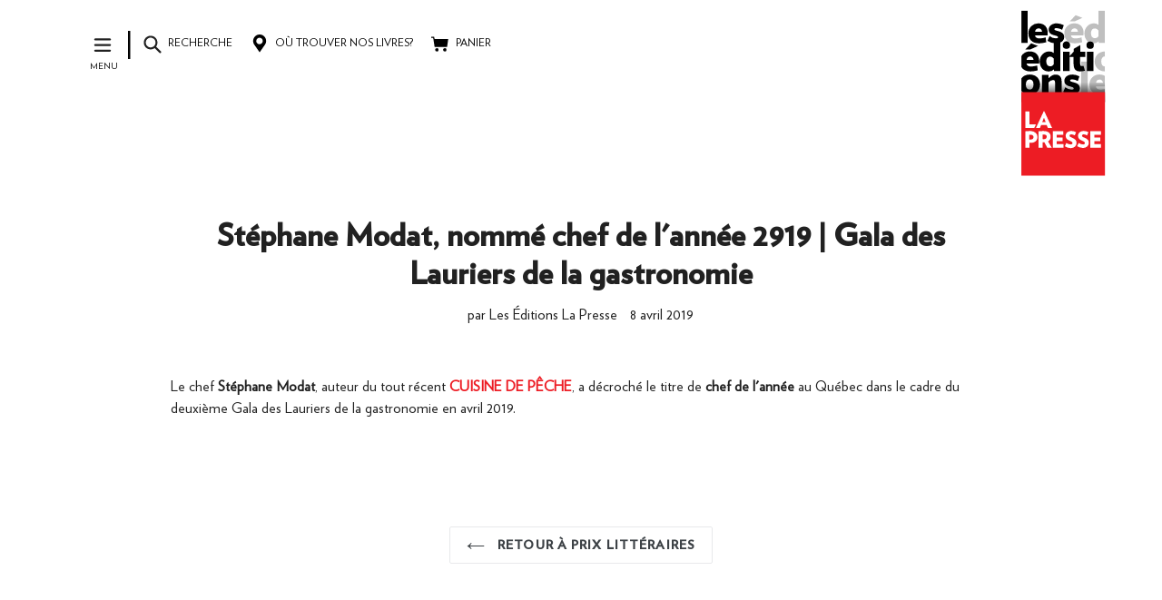

--- FILE ---
content_type: text/html; charset=utf-8
request_url: https://editionslapresse.ca/blogs/prix-litteraires/stephane-modat-nomme-chef-de-lannee-2919-gala-des-lauriers-de-la-gastronomie
body_size: 15088
content:
<!doctype html>
<!--[if IE 9]> <html class="ie9 no-js" lang="fr"> <![endif]-->
<!--[if (gt IE 9)|!(IE)]><!--> <html class="no-js" lang="fr"> <!--<![endif]-->
<head>
  <meta charset="utf-8">
  <meta http-equiv="X-UA-Compatible" content="IE=edge,chrome=1">
  <meta name="viewport" content="width=device-width,initial-scale=1">
  <meta name="theme-color" content="#ed1c24">
  <link rel="canonical" href="https://editionslapresse.ca/blogs/prix-litteraires/stephane-modat-nomme-chef-de-lannee-2919-gala-des-lauriers-de-la-gastronomie">

  
    <link rel="shortcut icon" href="//editionslapresse.ca/cdn/shop/files/favicon_d36da132-94c9-4f4c-8ce0-11383d24e738_32x32.jpg?v=1613704861" type="image/png">
  

  
  <title>
    Stéphane Modat, nommé chef de l&#39;année 2919 | Gala des Lauriers de la g
    
    
    
      &ndash; editionslapresse
    
  </title>

  
    <meta name="description" content="Le chef Stéphane Modat, auteur du tout récent CUISINE DE PÊCHE, a décroché le titre de chef de l&#39;année au Québec dans le cadre du deuxième Gala des Lauriers de la gastronomie en avril 2019.">
  

  <!-- /snippets/social-meta-tags.liquid -->




<meta property="og:site_name" content="editionslapresse">
<meta property="og:url" content="https://editionslapresse.ca/blogs/prix-litteraires/stephane-modat-nomme-chef-de-lannee-2919-gala-des-lauriers-de-la-gastronomie">
<meta property="og:title" content="Stéphane Modat, nommé chef de l'année 2919 | Gala des Lauriers de la gastronomie">
<meta property="og:type" content="article">
<meta property="og:description" content="Le chef Stéphane Modat, auteur du tout récent CUISINE DE PÊCHE, a décroché le titre de chef de l'année au Québec dans le cadre du deuxième Gala des Lauriers de la gastronomie en avril 2019.">





  <meta name="twitter:site" content="@https://bsky.app/profile/editionslapresse.bsky.social">

<meta name="twitter:card" content="summary_large_image">
<meta name="twitter:title" content="Stéphane Modat, nommé chef de l'année 2919 | Gala des Lauriers de la gastronomie">
<meta name="twitter:description" content="Le chef Stéphane Modat, auteur du tout récent CUISINE DE PÊCHE, a décroché le titre de chef de l'année au Québec dans le cadre du deuxième Gala des Lauriers de la gastronomie en avril 2019.">


  <link href="//editionslapresse.ca/cdn/shop/t/5/assets/theme.scss.css?v=33510259520574763751696516691" rel="stylesheet" type="text/css" media="all" />
  

  <link href="//fonts.googleapis.com/css?family=Work+Sans:400,700" rel="stylesheet" type="text/css" media="all" />


  

    <link href="//fonts.googleapis.com/css?family=Work+Sans:600" rel="stylesheet" type="text/css" media="all" />
  



  <script>
    var theme = {
      strings: {
        addToCart: "Ajouter au panier",
        soldOut: "Épuisé",
        unavailable: "Non disponible",
        showMore: "Voir plus",
        showLess: "Afficher moins",
        addressError: "Vous ne trouvez pas cette adresse",
        addressNoResults: "Aucun résultat pour cette adresse",
        addressQueryLimit: "Vous avez dépassé la limite de Google utilisation de l'API. Envisager la mise à niveau à un \u003ca href=\"https:\/\/developers.google.com\/maps\/premium\/usage-limits\"\u003erégime spécial\u003c\/a\u003e.",
        authError: "Il y avait un problème authentifier votre compte Google Maps."
      },
      moneyFormat: "${{amount}}"
    }

    document.documentElement.className = document.documentElement.className.replace('no-js', 'js');
  </script>

  <!--[if (lte IE 9) ]><script src="//editionslapresse.ca/cdn/shop/t/5/assets/match-media.min.js?v=22265819453975888031525118053" type="text/javascript"></script><![endif]-->

  

  <!--[if (gt IE 9)|!(IE)]><!--><script src="//editionslapresse.ca/cdn/shop/t/5/assets/lazysizes.js?v=68441465964607740661525118031" async="async"></script><!--<![endif]-->
  <!--[if lte IE 9]><script src="//editionslapresse.ca/cdn/shop/t/5/assets/lazysizes.min.js?v=2132"></script><![endif]-->

  <!--[if (gt IE 9)|!(IE)]><!--><script src="//editionslapresse.ca/cdn/shop/t/5/assets/vendor.js?v=136118274122071307521518210630" defer="defer"></script><!--<![endif]-->
  <!--[if lte IE 9]><script src="//editionslapresse.ca/cdn/shop/t/5/assets/vendor.js?v=136118274122071307521518210630"></script><![endif]-->

				

  <!--[if (gt IE 9)|!(IE)]><!--><script src="//editionslapresse.ca/cdn/shop/t/5/assets/theme.js?v=88577380451624388111525380599" defer="defer"></script><!--<![endif]-->
  <!--[if lte IE 9]><script src="//editionslapresse.ca/cdn/shop/t/5/assets/theme.js?v=88577380451624388111525380599"></script><![endif]-->
  

  <script>window.performance && window.performance.mark && window.performance.mark('shopify.content_for_header.start');</script><meta id="shopify-digital-wallet" name="shopify-digital-wallet" content="/26004174/digital_wallets/dialog">
<meta name="shopify-checkout-api-token" content="555ce8cc0e918b4cdb957cdc3d216821">
<link rel="alternate" type="application/atom+xml" title="Feed" href="/blogs/prix-litteraires.atom" />
<script async="async" src="/checkouts/internal/preloads.js?locale=fr-CA"></script>
<link rel="preconnect" href="https://shop.app" crossorigin="anonymous">
<script async="async" src="https://shop.app/checkouts/internal/preloads.js?locale=fr-CA&shop_id=26004174" crossorigin="anonymous"></script>
<script id="apple-pay-shop-capabilities" type="application/json">{"shopId":26004174,"countryCode":"CA","currencyCode":"CAD","merchantCapabilities":["supports3DS"],"merchantId":"gid:\/\/shopify\/Shop\/26004174","merchantName":"editionslapresse","requiredBillingContactFields":["postalAddress","email"],"requiredShippingContactFields":["postalAddress","email"],"shippingType":"shipping","supportedNetworks":["visa","masterCard","amex","discover","interac","jcb"],"total":{"type":"pending","label":"editionslapresse","amount":"1.00"},"shopifyPaymentsEnabled":true,"supportsSubscriptions":true}</script>
<script id="shopify-features" type="application/json">{"accessToken":"555ce8cc0e918b4cdb957cdc3d216821","betas":["rich-media-storefront-analytics"],"domain":"editionslapresse.ca","predictiveSearch":true,"shopId":26004174,"locale":"fr"}</script>
<script>var Shopify = Shopify || {};
Shopify.shop = "editionslapresse.myshopify.com";
Shopify.locale = "fr";
Shopify.currency = {"active":"CAD","rate":"1.0"};
Shopify.country = "CA";
Shopify.theme = {"name":"shop","id":31104368682,"schema_name":"Debut","schema_version":"2.0.0","theme_store_id":null,"role":"main"};
Shopify.theme.handle = "null";
Shopify.theme.style = {"id":null,"handle":null};
Shopify.cdnHost = "editionslapresse.ca/cdn";
Shopify.routes = Shopify.routes || {};
Shopify.routes.root = "/";</script>
<script type="module">!function(o){(o.Shopify=o.Shopify||{}).modules=!0}(window);</script>
<script>!function(o){function n(){var o=[];function n(){o.push(Array.prototype.slice.apply(arguments))}return n.q=o,n}var t=o.Shopify=o.Shopify||{};t.loadFeatures=n(),t.autoloadFeatures=n()}(window);</script>
<script>
  window.ShopifyPay = window.ShopifyPay || {};
  window.ShopifyPay.apiHost = "shop.app\/pay";
  window.ShopifyPay.redirectState = null;
</script>
<script id="shop-js-analytics" type="application/json">{"pageType":"article"}</script>
<script defer="defer" async type="module" src="//editionslapresse.ca/cdn/shopifycloud/shop-js/modules/v2/client.init-shop-cart-sync_XvpUV7qp.fr.esm.js"></script>
<script defer="defer" async type="module" src="//editionslapresse.ca/cdn/shopifycloud/shop-js/modules/v2/chunk.common_C2xzKNNs.esm.js"></script>
<script type="module">
  await import("//editionslapresse.ca/cdn/shopifycloud/shop-js/modules/v2/client.init-shop-cart-sync_XvpUV7qp.fr.esm.js");
await import("//editionslapresse.ca/cdn/shopifycloud/shop-js/modules/v2/chunk.common_C2xzKNNs.esm.js");

  window.Shopify.SignInWithShop?.initShopCartSync?.({"fedCMEnabled":true,"windoidEnabled":true});

</script>
<script>
  window.Shopify = window.Shopify || {};
  if (!window.Shopify.featureAssets) window.Shopify.featureAssets = {};
  window.Shopify.featureAssets['shop-js'] = {"shop-cart-sync":["modules/v2/client.shop-cart-sync_C66VAAYi.fr.esm.js","modules/v2/chunk.common_C2xzKNNs.esm.js"],"init-fed-cm":["modules/v2/client.init-fed-cm_By4eIqYa.fr.esm.js","modules/v2/chunk.common_C2xzKNNs.esm.js"],"shop-button":["modules/v2/client.shop-button_Bz0N9rYp.fr.esm.js","modules/v2/chunk.common_C2xzKNNs.esm.js"],"shop-cash-offers":["modules/v2/client.shop-cash-offers_B90ok608.fr.esm.js","modules/v2/chunk.common_C2xzKNNs.esm.js","modules/v2/chunk.modal_7MqWQJ87.esm.js"],"init-windoid":["modules/v2/client.init-windoid_CdJe_Ee3.fr.esm.js","modules/v2/chunk.common_C2xzKNNs.esm.js"],"shop-toast-manager":["modules/v2/client.shop-toast-manager_kCJHoUCw.fr.esm.js","modules/v2/chunk.common_C2xzKNNs.esm.js"],"init-shop-email-lookup-coordinator":["modules/v2/client.init-shop-email-lookup-coordinator_BPuRLqHy.fr.esm.js","modules/v2/chunk.common_C2xzKNNs.esm.js"],"init-shop-cart-sync":["modules/v2/client.init-shop-cart-sync_XvpUV7qp.fr.esm.js","modules/v2/chunk.common_C2xzKNNs.esm.js"],"avatar":["modules/v2/client.avatar_BTnouDA3.fr.esm.js"],"pay-button":["modules/v2/client.pay-button_CmFhG2BZ.fr.esm.js","modules/v2/chunk.common_C2xzKNNs.esm.js"],"init-customer-accounts":["modules/v2/client.init-customer-accounts_C5-IhKGM.fr.esm.js","modules/v2/client.shop-login-button_DrlPOW6Z.fr.esm.js","modules/v2/chunk.common_C2xzKNNs.esm.js","modules/v2/chunk.modal_7MqWQJ87.esm.js"],"init-shop-for-new-customer-accounts":["modules/v2/client.init-shop-for-new-customer-accounts_Cv1WqR1n.fr.esm.js","modules/v2/client.shop-login-button_DrlPOW6Z.fr.esm.js","modules/v2/chunk.common_C2xzKNNs.esm.js","modules/v2/chunk.modal_7MqWQJ87.esm.js"],"shop-login-button":["modules/v2/client.shop-login-button_DrlPOW6Z.fr.esm.js","modules/v2/chunk.common_C2xzKNNs.esm.js","modules/v2/chunk.modal_7MqWQJ87.esm.js"],"init-customer-accounts-sign-up":["modules/v2/client.init-customer-accounts-sign-up_Dqgdz3C3.fr.esm.js","modules/v2/client.shop-login-button_DrlPOW6Z.fr.esm.js","modules/v2/chunk.common_C2xzKNNs.esm.js","modules/v2/chunk.modal_7MqWQJ87.esm.js"],"shop-follow-button":["modules/v2/client.shop-follow-button_D7RRykwK.fr.esm.js","modules/v2/chunk.common_C2xzKNNs.esm.js","modules/v2/chunk.modal_7MqWQJ87.esm.js"],"checkout-modal":["modules/v2/client.checkout-modal_NILs_SXn.fr.esm.js","modules/v2/chunk.common_C2xzKNNs.esm.js","modules/v2/chunk.modal_7MqWQJ87.esm.js"],"lead-capture":["modules/v2/client.lead-capture_CSmE_fhP.fr.esm.js","modules/v2/chunk.common_C2xzKNNs.esm.js","modules/v2/chunk.modal_7MqWQJ87.esm.js"],"shop-login":["modules/v2/client.shop-login_CKcjyRl_.fr.esm.js","modules/v2/chunk.common_C2xzKNNs.esm.js","modules/v2/chunk.modal_7MqWQJ87.esm.js"],"payment-terms":["modules/v2/client.payment-terms_eoGasybT.fr.esm.js","modules/v2/chunk.common_C2xzKNNs.esm.js","modules/v2/chunk.modal_7MqWQJ87.esm.js"]};
</script>
<script id="__st">var __st={"a":26004174,"offset":-18000,"reqid":"8e62e656-af24-4c89-acd5-cc8d8a01f457-1768669724","pageurl":"editionslapresse.ca\/blogs\/prix-litteraires\/stephane-modat-nomme-chef-de-lannee-2919-gala-des-lauriers-de-la-gastronomie","s":"articles-383335268451","u":"de39183f5a9b","p":"article","rtyp":"article","rid":383335268451};</script>
<script>window.ShopifyPaypalV4VisibilityTracking = true;</script>
<script id="captcha-bootstrap">!function(){'use strict';const t='contact',e='account',n='new_comment',o=[[t,t],['blogs',n],['comments',n],[t,'customer']],c=[[e,'customer_login'],[e,'guest_login'],[e,'recover_customer_password'],[e,'create_customer']],r=t=>t.map((([t,e])=>`form[action*='/${t}']:not([data-nocaptcha='true']) input[name='form_type'][value='${e}']`)).join(','),a=t=>()=>t?[...document.querySelectorAll(t)].map((t=>t.form)):[];function s(){const t=[...o],e=r(t);return a(e)}const i='password',u='form_key',d=['recaptcha-v3-token','g-recaptcha-response','h-captcha-response',i],f=()=>{try{return window.sessionStorage}catch{return}},m='__shopify_v',_=t=>t.elements[u];function p(t,e,n=!1){try{const o=window.sessionStorage,c=JSON.parse(o.getItem(e)),{data:r}=function(t){const{data:e,action:n}=t;return t[m]||n?{data:e,action:n}:{data:t,action:n}}(c);for(const[e,n]of Object.entries(r))t.elements[e]&&(t.elements[e].value=n);n&&o.removeItem(e)}catch(o){console.error('form repopulation failed',{error:o})}}const l='form_type',E='cptcha';function T(t){t.dataset[E]=!0}const w=window,h=w.document,L='Shopify',v='ce_forms',y='captcha';let A=!1;((t,e)=>{const n=(g='f06e6c50-85a8-45c8-87d0-21a2b65856fe',I='https://cdn.shopify.com/shopifycloud/storefront-forms-hcaptcha/ce_storefront_forms_captcha_hcaptcha.v1.5.2.iife.js',D={infoText:'Protégé par hCaptcha',privacyText:'Confidentialité',termsText:'Conditions'},(t,e,n)=>{const o=w[L][v],c=o.bindForm;if(c)return c(t,g,e,D).then(n);var r;o.q.push([[t,g,e,D],n]),r=I,A||(h.body.append(Object.assign(h.createElement('script'),{id:'captcha-provider',async:!0,src:r})),A=!0)});var g,I,D;w[L]=w[L]||{},w[L][v]=w[L][v]||{},w[L][v].q=[],w[L][y]=w[L][y]||{},w[L][y].protect=function(t,e){n(t,void 0,e),T(t)},Object.freeze(w[L][y]),function(t,e,n,w,h,L){const[v,y,A,g]=function(t,e,n){const i=e?o:[],u=t?c:[],d=[...i,...u],f=r(d),m=r(i),_=r(d.filter((([t,e])=>n.includes(e))));return[a(f),a(m),a(_),s()]}(w,h,L),I=t=>{const e=t.target;return e instanceof HTMLFormElement?e:e&&e.form},D=t=>v().includes(t);t.addEventListener('submit',(t=>{const e=I(t);if(!e)return;const n=D(e)&&!e.dataset.hcaptchaBound&&!e.dataset.recaptchaBound,o=_(e),c=g().includes(e)&&(!o||!o.value);(n||c)&&t.preventDefault(),c&&!n&&(function(t){try{if(!f())return;!function(t){const e=f();if(!e)return;const n=_(t);if(!n)return;const o=n.value;o&&e.removeItem(o)}(t);const e=Array.from(Array(32),(()=>Math.random().toString(36)[2])).join('');!function(t,e){_(t)||t.append(Object.assign(document.createElement('input'),{type:'hidden',name:u})),t.elements[u].value=e}(t,e),function(t,e){const n=f();if(!n)return;const o=[...t.querySelectorAll(`input[type='${i}']`)].map((({name:t})=>t)),c=[...d,...o],r={};for(const[a,s]of new FormData(t).entries())c.includes(a)||(r[a]=s);n.setItem(e,JSON.stringify({[m]:1,action:t.action,data:r}))}(t,e)}catch(e){console.error('failed to persist form',e)}}(e),e.submit())}));const S=(t,e)=>{t&&!t.dataset[E]&&(n(t,e.some((e=>e===t))),T(t))};for(const o of['focusin','change'])t.addEventListener(o,(t=>{const e=I(t);D(e)&&S(e,y())}));const B=e.get('form_key'),M=e.get(l),P=B&&M;t.addEventListener('DOMContentLoaded',(()=>{const t=y();if(P)for(const e of t)e.elements[l].value===M&&p(e,B);[...new Set([...A(),...v().filter((t=>'true'===t.dataset.shopifyCaptcha))])].forEach((e=>S(e,t)))}))}(h,new URLSearchParams(w.location.search),n,t,e,['guest_login'])})(!0,!0)}();</script>
<script integrity="sha256-4kQ18oKyAcykRKYeNunJcIwy7WH5gtpwJnB7kiuLZ1E=" data-source-attribution="shopify.loadfeatures" defer="defer" src="//editionslapresse.ca/cdn/shopifycloud/storefront/assets/storefront/load_feature-a0a9edcb.js" crossorigin="anonymous"></script>
<script crossorigin="anonymous" defer="defer" src="//editionslapresse.ca/cdn/shopifycloud/storefront/assets/shopify_pay/storefront-65b4c6d7.js?v=20250812"></script>
<script data-source-attribution="shopify.dynamic_checkout.dynamic.init">var Shopify=Shopify||{};Shopify.PaymentButton=Shopify.PaymentButton||{isStorefrontPortableWallets:!0,init:function(){window.Shopify.PaymentButton.init=function(){};var t=document.createElement("script");t.src="https://editionslapresse.ca/cdn/shopifycloud/portable-wallets/latest/portable-wallets.fr.js",t.type="module",document.head.appendChild(t)}};
</script>
<script data-source-attribution="shopify.dynamic_checkout.buyer_consent">
  function portableWalletsHideBuyerConsent(e){var t=document.getElementById("shopify-buyer-consent"),n=document.getElementById("shopify-subscription-policy-button");t&&n&&(t.classList.add("hidden"),t.setAttribute("aria-hidden","true"),n.removeEventListener("click",e))}function portableWalletsShowBuyerConsent(e){var t=document.getElementById("shopify-buyer-consent"),n=document.getElementById("shopify-subscription-policy-button");t&&n&&(t.classList.remove("hidden"),t.removeAttribute("aria-hidden"),n.addEventListener("click",e))}window.Shopify?.PaymentButton&&(window.Shopify.PaymentButton.hideBuyerConsent=portableWalletsHideBuyerConsent,window.Shopify.PaymentButton.showBuyerConsent=portableWalletsShowBuyerConsent);
</script>
<script data-source-attribution="shopify.dynamic_checkout.cart.bootstrap">document.addEventListener("DOMContentLoaded",(function(){function t(){return document.querySelector("shopify-accelerated-checkout-cart, shopify-accelerated-checkout")}if(t())Shopify.PaymentButton.init();else{new MutationObserver((function(e,n){t()&&(Shopify.PaymentButton.init(),n.disconnect())})).observe(document.body,{childList:!0,subtree:!0})}}));
</script>
<link id="shopify-accelerated-checkout-styles" rel="stylesheet" media="screen" href="https://editionslapresse.ca/cdn/shopifycloud/portable-wallets/latest/accelerated-checkout-backwards-compat.css" crossorigin="anonymous">
<style id="shopify-accelerated-checkout-cart">
        #shopify-buyer-consent {
  margin-top: 1em;
  display: inline-block;
  width: 100%;
}

#shopify-buyer-consent.hidden {
  display: none;
}

#shopify-subscription-policy-button {
  background: none;
  border: none;
  padding: 0;
  text-decoration: underline;
  font-size: inherit;
  cursor: pointer;
}

#shopify-subscription-policy-button::before {
  box-shadow: none;
}

      </style>

<script>window.performance && window.performance.mark && window.performance.mark('shopify.content_for_header.end');</script>
<link href="https://monorail-edge.shopifysvc.com" rel="dns-prefetch">
<script>(function(){if ("sendBeacon" in navigator && "performance" in window) {try {var session_token_from_headers = performance.getEntriesByType('navigation')[0].serverTiming.find(x => x.name == '_s').description;} catch {var session_token_from_headers = undefined;}var session_cookie_matches = document.cookie.match(/_shopify_s=([^;]*)/);var session_token_from_cookie = session_cookie_matches && session_cookie_matches.length === 2 ? session_cookie_matches[1] : "";var session_token = session_token_from_headers || session_token_from_cookie || "";function handle_abandonment_event(e) {var entries = performance.getEntries().filter(function(entry) {return /monorail-edge.shopifysvc.com/.test(entry.name);});if (!window.abandonment_tracked && entries.length === 0) {window.abandonment_tracked = true;var currentMs = Date.now();var navigation_start = performance.timing.navigationStart;var payload = {shop_id: 26004174,url: window.location.href,navigation_start,duration: currentMs - navigation_start,session_token,page_type: "article"};window.navigator.sendBeacon("https://monorail-edge.shopifysvc.com/v1/produce", JSON.stringify({schema_id: "online_store_buyer_site_abandonment/1.1",payload: payload,metadata: {event_created_at_ms: currentMs,event_sent_at_ms: currentMs}}));}}window.addEventListener('pagehide', handle_abandonment_event);}}());</script>
<script id="web-pixels-manager-setup">(function e(e,d,r,n,o){if(void 0===o&&(o={}),!Boolean(null===(a=null===(i=window.Shopify)||void 0===i?void 0:i.analytics)||void 0===a?void 0:a.replayQueue)){var i,a;window.Shopify=window.Shopify||{};var t=window.Shopify;t.analytics=t.analytics||{};var s=t.analytics;s.replayQueue=[],s.publish=function(e,d,r){return s.replayQueue.push([e,d,r]),!0};try{self.performance.mark("wpm:start")}catch(e){}var l=function(){var e={modern:/Edge?\/(1{2}[4-9]|1[2-9]\d|[2-9]\d{2}|\d{4,})\.\d+(\.\d+|)|Firefox\/(1{2}[4-9]|1[2-9]\d|[2-9]\d{2}|\d{4,})\.\d+(\.\d+|)|Chrom(ium|e)\/(9{2}|\d{3,})\.\d+(\.\d+|)|(Maci|X1{2}).+ Version\/(15\.\d+|(1[6-9]|[2-9]\d|\d{3,})\.\d+)([,.]\d+|)( \(\w+\)|)( Mobile\/\w+|) Safari\/|Chrome.+OPR\/(9{2}|\d{3,})\.\d+\.\d+|(CPU[ +]OS|iPhone[ +]OS|CPU[ +]iPhone|CPU IPhone OS|CPU iPad OS)[ +]+(15[._]\d+|(1[6-9]|[2-9]\d|\d{3,})[._]\d+)([._]\d+|)|Android:?[ /-](13[3-9]|1[4-9]\d|[2-9]\d{2}|\d{4,})(\.\d+|)(\.\d+|)|Android.+Firefox\/(13[5-9]|1[4-9]\d|[2-9]\d{2}|\d{4,})\.\d+(\.\d+|)|Android.+Chrom(ium|e)\/(13[3-9]|1[4-9]\d|[2-9]\d{2}|\d{4,})\.\d+(\.\d+|)|SamsungBrowser\/([2-9]\d|\d{3,})\.\d+/,legacy:/Edge?\/(1[6-9]|[2-9]\d|\d{3,})\.\d+(\.\d+|)|Firefox\/(5[4-9]|[6-9]\d|\d{3,})\.\d+(\.\d+|)|Chrom(ium|e)\/(5[1-9]|[6-9]\d|\d{3,})\.\d+(\.\d+|)([\d.]+$|.*Safari\/(?![\d.]+ Edge\/[\d.]+$))|(Maci|X1{2}).+ Version\/(10\.\d+|(1[1-9]|[2-9]\d|\d{3,})\.\d+)([,.]\d+|)( \(\w+\)|)( Mobile\/\w+|) Safari\/|Chrome.+OPR\/(3[89]|[4-9]\d|\d{3,})\.\d+\.\d+|(CPU[ +]OS|iPhone[ +]OS|CPU[ +]iPhone|CPU IPhone OS|CPU iPad OS)[ +]+(10[._]\d+|(1[1-9]|[2-9]\d|\d{3,})[._]\d+)([._]\d+|)|Android:?[ /-](13[3-9]|1[4-9]\d|[2-9]\d{2}|\d{4,})(\.\d+|)(\.\d+|)|Mobile Safari.+OPR\/([89]\d|\d{3,})\.\d+\.\d+|Android.+Firefox\/(13[5-9]|1[4-9]\d|[2-9]\d{2}|\d{4,})\.\d+(\.\d+|)|Android.+Chrom(ium|e)\/(13[3-9]|1[4-9]\d|[2-9]\d{2}|\d{4,})\.\d+(\.\d+|)|Android.+(UC? ?Browser|UCWEB|U3)[ /]?(15\.([5-9]|\d{2,})|(1[6-9]|[2-9]\d|\d{3,})\.\d+)\.\d+|SamsungBrowser\/(5\.\d+|([6-9]|\d{2,})\.\d+)|Android.+MQ{2}Browser\/(14(\.(9|\d{2,})|)|(1[5-9]|[2-9]\d|\d{3,})(\.\d+|))(\.\d+|)|K[Aa][Ii]OS\/(3\.\d+|([4-9]|\d{2,})\.\d+)(\.\d+|)/},d=e.modern,r=e.legacy,n=navigator.userAgent;return n.match(d)?"modern":n.match(r)?"legacy":"unknown"}(),u="modern"===l?"modern":"legacy",c=(null!=n?n:{modern:"",legacy:""})[u],f=function(e){return[e.baseUrl,"/wpm","/b",e.hashVersion,"modern"===e.buildTarget?"m":"l",".js"].join("")}({baseUrl:d,hashVersion:r,buildTarget:u}),m=function(e){var d=e.version,r=e.bundleTarget,n=e.surface,o=e.pageUrl,i=e.monorailEndpoint;return{emit:function(e){var a=e.status,t=e.errorMsg,s=(new Date).getTime(),l=JSON.stringify({metadata:{event_sent_at_ms:s},events:[{schema_id:"web_pixels_manager_load/3.1",payload:{version:d,bundle_target:r,page_url:o,status:a,surface:n,error_msg:t},metadata:{event_created_at_ms:s}}]});if(!i)return console&&console.warn&&console.warn("[Web Pixels Manager] No Monorail endpoint provided, skipping logging."),!1;try{return self.navigator.sendBeacon.bind(self.navigator)(i,l)}catch(e){}var u=new XMLHttpRequest;try{return u.open("POST",i,!0),u.setRequestHeader("Content-Type","text/plain"),u.send(l),!0}catch(e){return console&&console.warn&&console.warn("[Web Pixels Manager] Got an unhandled error while logging to Monorail."),!1}}}}({version:r,bundleTarget:l,surface:e.surface,pageUrl:self.location.href,monorailEndpoint:e.monorailEndpoint});try{o.browserTarget=l,function(e){var d=e.src,r=e.async,n=void 0===r||r,o=e.onload,i=e.onerror,a=e.sri,t=e.scriptDataAttributes,s=void 0===t?{}:t,l=document.createElement("script"),u=document.querySelector("head"),c=document.querySelector("body");if(l.async=n,l.src=d,a&&(l.integrity=a,l.crossOrigin="anonymous"),s)for(var f in s)if(Object.prototype.hasOwnProperty.call(s,f))try{l.dataset[f]=s[f]}catch(e){}if(o&&l.addEventListener("load",o),i&&l.addEventListener("error",i),u)u.appendChild(l);else{if(!c)throw new Error("Did not find a head or body element to append the script");c.appendChild(l)}}({src:f,async:!0,onload:function(){if(!function(){var e,d;return Boolean(null===(d=null===(e=window.Shopify)||void 0===e?void 0:e.analytics)||void 0===d?void 0:d.initialized)}()){var d=window.webPixelsManager.init(e)||void 0;if(d){var r=window.Shopify.analytics;r.replayQueue.forEach((function(e){var r=e[0],n=e[1],o=e[2];d.publishCustomEvent(r,n,o)})),r.replayQueue=[],r.publish=d.publishCustomEvent,r.visitor=d.visitor,r.initialized=!0}}},onerror:function(){return m.emit({status:"failed",errorMsg:"".concat(f," has failed to load")})},sri:function(e){var d=/^sha384-[A-Za-z0-9+/=]+$/;return"string"==typeof e&&d.test(e)}(c)?c:"",scriptDataAttributes:o}),m.emit({status:"loading"})}catch(e){m.emit({status:"failed",errorMsg:(null==e?void 0:e.message)||"Unknown error"})}}})({shopId: 26004174,storefrontBaseUrl: "https://editionslapresse.ca",extensionsBaseUrl: "https://extensions.shopifycdn.com/cdn/shopifycloud/web-pixels-manager",monorailEndpoint: "https://monorail-edge.shopifysvc.com/unstable/produce_batch",surface: "storefront-renderer",enabledBetaFlags: ["2dca8a86"],webPixelsConfigList: [{"id":"shopify-app-pixel","configuration":"{}","eventPayloadVersion":"v1","runtimeContext":"STRICT","scriptVersion":"0450","apiClientId":"shopify-pixel","type":"APP","privacyPurposes":["ANALYTICS","MARKETING"]},{"id":"shopify-custom-pixel","eventPayloadVersion":"v1","runtimeContext":"LAX","scriptVersion":"0450","apiClientId":"shopify-pixel","type":"CUSTOM","privacyPurposes":["ANALYTICS","MARKETING"]}],isMerchantRequest: false,initData: {"shop":{"name":"editionslapresse","paymentSettings":{"currencyCode":"CAD"},"myshopifyDomain":"editionslapresse.myshopify.com","countryCode":"CA","storefrontUrl":"https:\/\/editionslapresse.ca"},"customer":null,"cart":null,"checkout":null,"productVariants":[],"purchasingCompany":null},},"https://editionslapresse.ca/cdn","fcfee988w5aeb613cpc8e4bc33m6693e112",{"modern":"","legacy":""},{"shopId":"26004174","storefrontBaseUrl":"https:\/\/editionslapresse.ca","extensionBaseUrl":"https:\/\/extensions.shopifycdn.com\/cdn\/shopifycloud\/web-pixels-manager","surface":"storefront-renderer","enabledBetaFlags":"[\"2dca8a86\"]","isMerchantRequest":"false","hashVersion":"fcfee988w5aeb613cpc8e4bc33m6693e112","publish":"custom","events":"[[\"page_viewed\",{}]]"});</script><script>
  window.ShopifyAnalytics = window.ShopifyAnalytics || {};
  window.ShopifyAnalytics.meta = window.ShopifyAnalytics.meta || {};
  window.ShopifyAnalytics.meta.currency = 'CAD';
  var meta = {"page":{"pageType":"article","resourceType":"article","resourceId":383335268451,"requestId":"8e62e656-af24-4c89-acd5-cc8d8a01f457-1768669724"}};
  for (var attr in meta) {
    window.ShopifyAnalytics.meta[attr] = meta[attr];
  }
</script>
<script class="analytics">
  (function () {
    var customDocumentWrite = function(content) {
      var jquery = null;

      if (window.jQuery) {
        jquery = window.jQuery;
      } else if (window.Checkout && window.Checkout.$) {
        jquery = window.Checkout.$;
      }

      if (jquery) {
        jquery('body').append(content);
      }
    };

    var hasLoggedConversion = function(token) {
      if (token) {
        return document.cookie.indexOf('loggedConversion=' + token) !== -1;
      }
      return false;
    }

    var setCookieIfConversion = function(token) {
      if (token) {
        var twoMonthsFromNow = new Date(Date.now());
        twoMonthsFromNow.setMonth(twoMonthsFromNow.getMonth() + 2);

        document.cookie = 'loggedConversion=' + token + '; expires=' + twoMonthsFromNow;
      }
    }

    var trekkie = window.ShopifyAnalytics.lib = window.trekkie = window.trekkie || [];
    if (trekkie.integrations) {
      return;
    }
    trekkie.methods = [
      'identify',
      'page',
      'ready',
      'track',
      'trackForm',
      'trackLink'
    ];
    trekkie.factory = function(method) {
      return function() {
        var args = Array.prototype.slice.call(arguments);
        args.unshift(method);
        trekkie.push(args);
        return trekkie;
      };
    };
    for (var i = 0; i < trekkie.methods.length; i++) {
      var key = trekkie.methods[i];
      trekkie[key] = trekkie.factory(key);
    }
    trekkie.load = function(config) {
      trekkie.config = config || {};
      trekkie.config.initialDocumentCookie = document.cookie;
      var first = document.getElementsByTagName('script')[0];
      var script = document.createElement('script');
      script.type = 'text/javascript';
      script.onerror = function(e) {
        var scriptFallback = document.createElement('script');
        scriptFallback.type = 'text/javascript';
        scriptFallback.onerror = function(error) {
                var Monorail = {
      produce: function produce(monorailDomain, schemaId, payload) {
        var currentMs = new Date().getTime();
        var event = {
          schema_id: schemaId,
          payload: payload,
          metadata: {
            event_created_at_ms: currentMs,
            event_sent_at_ms: currentMs
          }
        };
        return Monorail.sendRequest("https://" + monorailDomain + "/v1/produce", JSON.stringify(event));
      },
      sendRequest: function sendRequest(endpointUrl, payload) {
        // Try the sendBeacon API
        if (window && window.navigator && typeof window.navigator.sendBeacon === 'function' && typeof window.Blob === 'function' && !Monorail.isIos12()) {
          var blobData = new window.Blob([payload], {
            type: 'text/plain'
          });

          if (window.navigator.sendBeacon(endpointUrl, blobData)) {
            return true;
          } // sendBeacon was not successful

        } // XHR beacon

        var xhr = new XMLHttpRequest();

        try {
          xhr.open('POST', endpointUrl);
          xhr.setRequestHeader('Content-Type', 'text/plain');
          xhr.send(payload);
        } catch (e) {
          console.log(e);
        }

        return false;
      },
      isIos12: function isIos12() {
        return window.navigator.userAgent.lastIndexOf('iPhone; CPU iPhone OS 12_') !== -1 || window.navigator.userAgent.lastIndexOf('iPad; CPU OS 12_') !== -1;
      }
    };
    Monorail.produce('monorail-edge.shopifysvc.com',
      'trekkie_storefront_load_errors/1.1',
      {shop_id: 26004174,
      theme_id: 31104368682,
      app_name: "storefront",
      context_url: window.location.href,
      source_url: "//editionslapresse.ca/cdn/s/trekkie.storefront.cd680fe47e6c39ca5d5df5f0a32d569bc48c0f27.min.js"});

        };
        scriptFallback.async = true;
        scriptFallback.src = '//editionslapresse.ca/cdn/s/trekkie.storefront.cd680fe47e6c39ca5d5df5f0a32d569bc48c0f27.min.js';
        first.parentNode.insertBefore(scriptFallback, first);
      };
      script.async = true;
      script.src = '//editionslapresse.ca/cdn/s/trekkie.storefront.cd680fe47e6c39ca5d5df5f0a32d569bc48c0f27.min.js';
      first.parentNode.insertBefore(script, first);
    };
    trekkie.load(
      {"Trekkie":{"appName":"storefront","development":false,"defaultAttributes":{"shopId":26004174,"isMerchantRequest":null,"themeId":31104368682,"themeCityHash":"644424971031040054","contentLanguage":"fr","currency":"CAD","eventMetadataId":"c515eddc-cf68-44f0-b90d-3649853ea1ae"},"isServerSideCookieWritingEnabled":true,"monorailRegion":"shop_domain","enabledBetaFlags":["65f19447"]},"Session Attribution":{},"S2S":{"facebookCapiEnabled":false,"source":"trekkie-storefront-renderer","apiClientId":580111}}
    );

    var loaded = false;
    trekkie.ready(function() {
      if (loaded) return;
      loaded = true;

      window.ShopifyAnalytics.lib = window.trekkie;

      var originalDocumentWrite = document.write;
      document.write = customDocumentWrite;
      try { window.ShopifyAnalytics.merchantGoogleAnalytics.call(this); } catch(error) {};
      document.write = originalDocumentWrite;

      window.ShopifyAnalytics.lib.page(null,{"pageType":"article","resourceType":"article","resourceId":383335268451,"requestId":"8e62e656-af24-4c89-acd5-cc8d8a01f457-1768669724","shopifyEmitted":true});

      var match = window.location.pathname.match(/checkouts\/(.+)\/(thank_you|post_purchase)/)
      var token = match? match[1]: undefined;
      if (!hasLoggedConversion(token)) {
        setCookieIfConversion(token);
        
      }
    });


        var eventsListenerScript = document.createElement('script');
        eventsListenerScript.async = true;
        eventsListenerScript.src = "//editionslapresse.ca/cdn/shopifycloud/storefront/assets/shop_events_listener-3da45d37.js";
        document.getElementsByTagName('head')[0].appendChild(eventsListenerScript);

})();</script>
<script
  defer
  src="https://editionslapresse.ca/cdn/shopifycloud/perf-kit/shopify-perf-kit-3.0.4.min.js"
  data-application="storefront-renderer"
  data-shop-id="26004174"
  data-render-region="gcp-us-central1"
  data-page-type="article"
  data-theme-instance-id="31104368682"
  data-theme-name="Debut"
  data-theme-version="2.0.0"
  data-monorail-region="shop_domain"
  data-resource-timing-sampling-rate="10"
  data-shs="true"
  data-shs-beacon="true"
  data-shs-export-with-fetch="true"
  data-shs-logs-sample-rate="1"
  data-shs-beacon-endpoint="https://editionslapresse.ca/api/collect"
></script>
</head>

<body class="template-article">
  <script>
    window.fbAsyncInit = function() {
      FB.init({
        appId      : '207839316623798',
        xfbml      : true,
        version    : 'v2.12'
      });
      FB.AppEvents.logPageView();
    };

    (function(d, s, id){
      var js, fjs = d.getElementsByTagName(s)[0];
      if (d.getElementById(id)) {return;}
      js = d.createElement(s); js.id = id;
      js.src = "https://connect.facebook.net/fr_CA/sdk.js";
      fjs.parentNode.insertBefore(js, fjs);
    }(document, 'script', 'facebook-jssdk'));
  </script>


  <a class="in-page-link visually-hidden skip-link" href="#MainContent">Passer au contenu</a>

  <div id="SearchDrawer" class="search-bar drawer drawer--top">
    <div class="search-bar__table page-width">
      <div class="search-bar__table-cell  search-bar__form-wrapper">
        <form class="search search-bar__form" action="/search" method="get" role="search" onsubmit="addAsteriskHeader();">
          <button class="search-bar__submit search__submit btn--link" type="submit">
            <svg aria-hidden="true" focusable="false" role="presentation" class="icon icon-search" viewBox="0 0 37 40"><path d="M35.6 36l-9.8-9.8c4.1-5.4 3.6-13.2-1.3-18.1-5.4-5.4-14.2-5.4-19.7 0-5.4 5.4-5.4 14.2 0 19.7 2.6 2.6 6.1 4.1 9.8 4.1 3 0 5.9-1 8.3-2.8l9.8 9.8c.4.4.9.6 1.4.6s1-.2 1.4-.6c.9-.9.9-2.1.1-2.9zm-20.9-8.2c-2.6 0-5.1-1-7-2.9-3.9-3.9-3.9-10.1 0-14C9.6 9 12.2 8 14.7 8s5.1 1 7 2.9c3.9 3.9 3.9 10.1 0 14-1.9 1.9-4.4 2.9-7 2.9z"/></svg>
            <span class="icon__fallback-text">Recherche</span>
          </button>
          
          <input id="SearchInputHeader" class="search__input search-bar__input" type="search" name="q" value="" placeholder="Recherche" aria-label="Recherche">

        </form>
      </div>
      <div class="search-bar__table-cell text-right">
        <button type="button" class="btn--link search-bar__close js-drawer-close">
          <svg aria-hidden="true" focusable="false" role="presentation" class="icon icon-close" viewBox="0 0 37 40"><path d="M21.3 23l11-11c.8-.8.8-2 0-2.8-.8-.8-2-.8-2.8 0l-11 11-11-11c-.8-.8-2-.8-2.8 0-.8.8-.8 2 0 2.8l11 11-11 11c-.8.8-.8 2 0 2.8.4.4.9.6 1.4.6s1-.2 1.4-.6l11-11 11 11c.4.4.9.6 1.4.6s1-.2 1.4-.6c.8-.8.8-2 0-2.8l-11-11z"/></svg>
          <span class="icon__fallback-text">Fermer (esc)</span>
        </button>
      </div>
    </div>
  </div>

  <div id="shopify-section-header" class="shopify-section">

<div data-section-id="header" class="main-header " data-section-type="header-section">
  <nav class="mobile-nav-wrapper" role="navigation">
  <ul id="MobileNav" class="mobile-nav page-width">
    
<li class="mobile-nav__item">
        
          <a href="/collections/nos-livres" class="mobile-nav__link">
            Nos livres
          </a>
        
      </li>
    
<li class="mobile-nav__item">
        
          <a href="https://editionslapresse.ca/collections/livres-audio-1" class="mobile-nav__link">
            Nos livres audio
          </a>
        
      </li>
    
<li class="mobile-nav__item">
        
          <a href="/collections" class="mobile-nav__link">
            Nos auteurs
          </a>
        
      </li>
    
<li class="mobile-nav__item">
        
          <a href="/pages/partenaires" class="mobile-nav__link">
            Nos partenaires
          </a>
        
      </li>
    
<li class="mobile-nav__item">
        
          <a href="/pages/medias" class="mobile-nav__link">
            Médias
          </a>
        
      </li>
    
<li class="mobile-nav__item">
        
          <a href="/pages/a-propos" class="mobile-nav__link">
            À propos
          </a>
        
      </li>
    
<li class="mobile-nav__item">
        
          <a href="/pages/soumettre-un-manuscrit" class="mobile-nav__link">
            Soumettre un manuscrit
          </a>
        
      </li>
    
<li class="mobile-nav__item">
        
          <a href="https://fideseducation.ca/" class="mobile-nav__link">
            Fides Éducation
          </a>
        
      </li>
    
<li class="mobile-nav__item">
        
          <a href="https://editionsfides.com" class="mobile-nav__link">
            Fides
          </a>
        
      </li>
    
    
      
        <li class="mobile-nav__item border-top">
          <a href="/account/login" class="mobile-nav__link">Se connecter</a>
        </li>
      
    
  </ul>
</nav>

  

  <header class="site-header page-width" role="banner">
    
      <button type="button" class="btn--link site-header__menu js-mobile-nav-toggle mobile-nav--open">
        <svg aria-hidden="true" focusable="false" role="presentation" class="icon icon-hamburger" viewBox="0 0 37 40"><path d="M33.5 25h-30c-1.1 0-2-.9-2-2s.9-2 2-2h30c1.1 0 2 .9 2 2s-.9 2-2 2zm0-11.5h-30c-1.1 0-2-.9-2-2s.9-2 2-2h30c1.1 0 2 .9 2 2s-.9 2-2 2zm0 23h-30c-1.1 0-2-.9-2-2s.9-2 2-2h30c1.1 0 2 .9 2 2s-.9 2-2 2z"/></svg>
        <svg aria-hidden="true" focusable="false" role="presentation" class="icon icon-close" viewBox="0 0 37 40"><path d="M21.3 23l11-11c.8-.8.8-2 0-2.8-.8-.8-2-.8-2.8 0l-11 11-11-11c-.8-.8-2-.8-2.8 0-.8.8-.8 2 0 2.8l11 11-11 11c-.8.8-.8 2 0 2.8.4.4.9.6 1.4.6s1-.2 1.4-.6l11-11 11 11c.4.4.9.6 1.4.6s1-.2 1.4-.6c.8-.8.8-2 0-2.8l-11-11z"/></svg>
        <span class="">MENU</span>
      </button>
    

    <span class="separator">|</span>


    <div class="site-header__icons-wrapper">
      <button type="button" class="btn--link site-header__search-toggle js-drawer-open-top">
        <svg aria-hidden="true" focusable="false" role="presentation" class="icon icon-search" viewBox="0 0 37 40"><path d="M35.6 36l-9.8-9.8c4.1-5.4 3.6-13.2-1.3-18.1-5.4-5.4-14.2-5.4-19.7 0-5.4 5.4-5.4 14.2 0 19.7 2.6 2.6 6.1 4.1 9.8 4.1 3 0 5.9-1 8.3-2.8l9.8 9.8c.4.4.9.6 1.4.6s1-.2 1.4-.6c.9-.9.9-2.1.1-2.9zm-20.9-8.2c-2.6 0-5.1-1-7-2.9-3.9-3.9-3.9-10.1 0-14C9.6 9 12.2 8 14.7 8s5.1 1 7 2.9c3.9 3.9 3.9 10.1 0 14-1.9 1.9-4.4 2.9-7 2.9z"/></svg>
        <span class="icon-text small--hide">Recherche</span>
      </button>

      <a href="https://editionslapresse.myshopify.com/pages/ou-trouver-nos-livres" class="btn--link site-header__location-link">
        <?xml version="1.0" ?><!DOCTYPE svg  PUBLIC '-//W3C//DTD SVG 1.1//EN'  'http://www.w3.org/Graphics/SVG/1.1/DTD/svg11.dtd'><svg class="icon icon-location" enable-background="new 0 0 141.732 141.732" height="141.732px" id="Livello_1" version="1.1" viewBox="0 0 141.732 141.732" width="141.732px" xml:space="preserve" xmlns="http://www.w3.org/2000/svg" xmlns:xlink="http://www.w3.org/1999/xlink"><g id="Livello_110"><path d="M95.35,50.645c0,13.98-11.389,25.322-25.438,25.322c-14.051,0-25.438-11.342-25.438-25.322   c0-13.984,11.389-25.322,25.438-25.322C83.964,25.322,95.35,36.66,95.35,50.645 M121.743,50.645C121.743,22.674,98.966,0,70.866,0   C42.768,0,19.989,22.674,19.989,50.645c0,12.298,4.408,23.574,11.733,32.345l39.188,56.283l39.761-57.104   c1.428-1.779,2.736-3.654,3.916-5.625l0.402-0.574h-0.066C119.253,68.516,121.743,59.874,121.743,50.645"/></g><g id="Livello_1_1_"/></svg>
        <span class="icon-text small--hide">Où trouver nos livres?</span>
      </a>

      <a href="/cart" class="site-header__cart">
        <?xml version="1.0" ?><svg class="icon icon-cart" height="32" id="shopping-cart" viewBox="0 0 32 32" width="32" xmlns="http://www.w3.org/2000/svg"><path d=" M0 4 L5 4 L6 8 L30 8 L28 22 L6 22 L3.5 6 L0 6z M10 24 A3 3 0 0 0 10 30 A3 3 0 0 0 10 24 M24 24 A3 3 0 0 0 24 30 A3 3 0 0 0 24 24 "/></svg>
        <span class="visually-hidden">Panier</span>
        <span class="icon-text">Panier</span>
        
      </a>
    </div>
    <a href="/" class="site-header__main-logo">
      <svg xmlns="http://www.w3.org/2000/svg" viewBox="0 0 98.41 160.26">
    <defs>
        <style>
            .c{fill:#fff}.e{fill:#bfbfbf}.f{fill:#d9d9d9}
        </style>
        <clipPath id="a">
            <path fill="none" d="M9 9h72v70.68H9z"/>
        </clipPath>
        <linearGradient id="b" x1="-8173.96" x2="-8156.99" y1="9287.74" y2="9287.74" gradientTransform="rotate(-90 -8664.4 578.34)" gradientUnits="userSpaceOnUse">
            <stop offset="0"/>
            <stop offset="1" stop-color="#fff"/>
        </linearGradient>
    </defs>
    <g style="isolation:isolate">
        <path d="M0 0h90v160.26H0z" class="c"/>
        <path d="M9 9h72v72H9z" class="c"/>
        <g clip-path="url(#a)">
            <path d="M8.76 37V9h5.66v28zM31.61 30.44H20.76c.34 1.87 1.53 2.67 4.16 2.67a20.91 20.91 0 0 0 5-.87l.53 4.16a27.22 27.22 0 0 1-6.15.92c-6.49 0-9.21-3.9-9.21-8.52a8.39 8.39 0 0 1 8.72-8.68c5.23 0 7.87 3.63 7.87 8a23.32 23.32 0 0 1-.07 2.32zm-7.75-6c-1.69 0-2.79 1-3.06 2.94h6a2.87 2.87 0 0 0-2.94-2.98zM38.68 37.32a13.12 13.12 0 0 1-7.18-2.14l1.79-4.05a10.58 10.58 0 0 0 5.39 2c1.34 0 1.91-.46 1.91-1.11 0-2.06-8.06-.8-8.06-6.34 0-3.36 3-5.58 7-5.58a13.88 13.88 0 0 1 6 1.57l-1.38 4a11.07 11.07 0 0 0-4.93-1.49c-1.1 0-1.72.46-1.72 1 0 2.1 8.37.8 8.37 6.72.07 3.39-3.1 5.42-7.19 5.42z"/>
            <path d="M62.52 30.44H51.67c.35 1.87 1.53 2.67 4.17 2.67a20.91 20.91 0 0 0 5-.87l.54 4.16a27.3 27.3 0 0 1-6.15.92c-6.5 0-9.21-3.9-9.21-8.52a8.39 8.39 0 0 1 8.71-8.68c5.23 0 7.87 3.63 7.87 8a23.32 23.32 0 0 1-.08 2.32zm-7.71-12h-4.17l5.12-5.35 5.85 2.29zm0 6c-1.68 0-2.79 1-3.06 2.94h6c-.23-2.02-1.41-2.98-2.98-2.98zM75.5 37v-1.36a6.27 6.27 0 0 1-4.63 1.68c-4.58 0-7.56-3.75-7.56-8.6 0-4.7 3.71-8.6 7.91-8.6a6 6 0 0 1 4.13 1.3V9H81v28zm-.15-10.85a3.89 3.89 0 0 0-2.95-1.64c-1.91 0-3.44 1.22-3.44 4.12 0 2.72 1.19 4.28 3.37 4.28a3.42 3.42 0 0 0 3-1.56z" class="e"/>
            <path d="M86.07 17.87a3.19 3.19 0 1 1 3.17-3.17 3.16 3.16 0 0 1-3.17 3.17zM83.24 37V20.43h5.65V37z" class="f"/>
            <path d="M24.28 54.64H13.42c.35 1.87 1.53 2.68 4.17 2.68a21 21 0 0 0 5-.88l.54 4.16a26.75 26.75 0 0 1-6.16.92c-6.49 0-9.21-3.9-9.21-8.52a8.39 8.39 0 0 1 8.72-8.68c5.23 0 7.87 3.63 7.87 8 .04.52 0 1.75-.07 2.32zm-7.72-12h-4.17l5.12-5.35 5.85 2.3zm0 6c-1.68 0-2.79 1-3.06 2.94h6c-.23-2.02-1.41-2.98-2.98-2.98zM37 61.21v-1.37a6.26 6.26 0 0 1-4.63 1.68c-4.58 0-7.56-3.75-7.56-8.6s3.7-8.6 7.91-8.6a6 6 0 0 1 4.12 1.3V33.2h5.66v28zm-.16-10.85a3.82 3.82 0 0 0-2.94-1.64c-1.91 0-3.44 1.22-3.44 4.12 0 2.72 1.19 4.29 3.37 4.29a3.4 3.4 0 0 0 3-1.57zM47.82 42.07a3.17 3.17 0 0 1-3.18-3.17 3.18 3.18 0 1 1 6.35 0 3.16 3.16 0 0 1-3.17 3.17zM45 61.21V44.63h5.65v16.58z"/>
            <path d="M81.14 61.52c-5.62 0-9-3.94-9-8.6s3.33-8.6 9-8.6 8.9 3.94 8.9 8.6-3.29 8.6-8.9 8.6zm0-13c-2.11 0-3.33 1.6-3.33 4.39s1.22 4.4 3.33 4.4 3.28-1.61 3.28-4.4-1.22-4.38-3.28-4.38z" class="e"/>
            <path d="M16.18 81.37c-5.63 0-8.95-3.93-8.95-8.6s3.32-8.59 9-8.59 8.9 3.93 8.9 8.59-3.34 8.6-8.95 8.6zm0-13c-2.11 0-3.33 1.6-3.33 4.39s1.22 4.4 3.33 4.4 3.28-1.61 3.28-4.4-1.22-4.38-3.28-4.38zM38 81.06V71c0-1.61-.66-2.1-1.76-2.1a5.3 5.3 0 0 0-3.75 2v10.2h-5.73V64.48h5.54v3c2.18-2.21 4.09-3.28 6.19-3.28 3.44 0 5.16 2.25 5.16 5.5v11.36zM52.13 81.37A13.12 13.12 0 0 1 45 79.23l1.79-4a10.51 10.51 0 0 0 5.39 2c1.34 0 1.91-.46 1.91-1.11C54 74 46 75.3 46 69.76c0-3.37 3-5.58 7-5.58a13.87 13.87 0 0 1 6 1.56l-1.38 4.05a11.2 11.2 0 0 0-4.92-1.49c-1.11 0-1.73.46-1.73 1 0 2.11 8.37.81 8.37 6.73.05 3.31-3.12 5.34-7.21 5.34z"/>
            <path fill="#bfbfbf" d="M60.46 81.06v-28h5.66v28z" style="mix-blend-mode:multiply"/>
            <path d="M84.08 74.49H73.23c.34 1.88 1.53 2.68 4.16 2.68a20.34 20.34 0 0 0 5-.88l.61 4.16a26.75 26.75 0 0 1-6.15.92c-6.5 0-9.21-3.9-9.21-8.52a8.39 8.39 0 0 1 8.71-8.67c5.24 0 7.87 3.63 7.87 8a23.12 23.12 0 0 1-.14 2.31zm-7.76-6c-1.68 0-2.79 1-3 2.94h6c-.25-2.02-1.43-2.97-3-2.97z" class="e"/>
            <path d="M91.15 81.37A13.18 13.18 0 0 1 84 79.23l1.8-4a10.44 10.44 0 0 0 5.39 2c1.34 0 1.91-.46 1.91-1.11 0-2.07-8.06-.8-8.06-6.34 0-3.37 3-5.58 7-5.58a13.87 13.87 0 0 1 6 1.56l-1.38 4.05a11.2 11.2 0 0 0-4.93-1.49c-1.11 0-1.72.46-1.72 1 0 2.11 8.37.81 8.37 6.73.03 3.29-3.14 5.32-7.23 5.32z" class="f"/>
        </g>
        <path fill="url(#b)" d="M9 70.94h72V87.9H9z" style="mix-blend-mode:multiply"/>
        <path fill="#ed1c24" d="M9 79.26h72v72H9z"/>
        <path d="M63.69 118.74c-1.75-.74-2.47-1-2.47-1.94 0-.53.43-1.09 1.63-1.09a6 6 0 0 1 2.7.89l1.26-2.7a7.84 7.84 0 0 0-4-1.1c-3.46 0-5 2.15-5 4.14s1.11 3.3 3.4 4.22c2.13.86 2.5 1.35 2.5 2.07s-.55 1.18-1.55 1.18a6.93 6.93 0 0 1-3.78-1.25h-.05v.06L57 125.85a9.79 9.79 0 0 0 5 1.58 5.34 5.34 0 0 0 3.84-1.38 4.31 4.31 0 0 0 1.26-3.1 3.78 3.78 0 0 0-.73-2.41 6.72 6.72 0 0 0-2.68-1.8zM77.44 112.94h-9v14.32h9.06v-3.11h-5.69v-2.67h5.08v-3h-5.08v-2.44h5.69v-3.13zM45.14 112.94h-9v14.32h9.08v-3.11h-5.71v-2.67h5.07v-3h-5.07v-2.44h5.68v-3.13zM53 118.74c-1.74-.74-2.46-1-2.46-1.94 0-.53.43-1.09 1.63-1.09a6.08 6.08 0 0 1 2.7.89h.05l1.26-2.7a7.91 7.91 0 0 0-4-1.1c-3.47 0-5.05 2.15-5.05 4.14s1.11 3.3 3.4 4.22c2.13.86 2.5 1.35 2.5 2.07s-.55 1.18-1.55 1.18a7 7 0 0 1-3.78-1.25v.06l-1.28 2.76a9.81 9.81 0 0 0 5 1.58 5.32 5.32 0 0 0 3.84-1.38 4.28 4.28 0 0 0 1.27-3.1 3.78 3.78 0 0 0-.74-2.41 6.72 6.72 0 0 0-2.79-1.93zM21.23 114.31a7.19 7.19 0 0 0-4.73-1.47 36.2 36.2 0 0 0-3.95.24h-.05v14.18h3.4V123h1.18c3.58 0 5.8-2 5.8-5.1a4.63 4.63 0 0 0-1.65-3.59zm-4.35 5.84h-1v-4a9 9 0 0 1 1.22-.08c1.62 0 2.38.89 2.38 2 .02 1.32-.86 2.08-2.6 2.08zM32 121.85a4.82 4.82 0 0 0 2.25-4.24c0-3-2.26-4.77-6.2-4.77a33.89 33.89 0 0 0-4.18.24h-.05v14.18h3.4v-4.65H28.38a4.7 4.7 0 0 0 .53 0l2.4 4.6h3.86v-.08zm-3.74-1.93a9.47 9.47 0 0 1-1-.06v-3.92a6.55 6.55 0 0 1 1.27-.09c1.41 0 2.34.69 2.34 1.88-.05 1.43-1.05 2.19-2.62 2.19zM20.08 110.26h.03l.02-.03 1.39-3 .04-.08H15.9V95.94h-3.4V110.26h7.58zM35.46 110.19l-6.68-14.33h-.52l-6.68 14.33v.07H25l1-2.54h4.82l1.05 2.54h3.54zm-8.5-5l1.52-3.85 1.5 3.85z" class="c"/>
        <path d="M59.66 49.1V55c0 1.42.5 1.91 1.38 1.91a5.35 5.35 0 0 0 1.45-.27l1.3 4.25a18.88 18.88 0 0 1-4.28.61c-3.25 0-5.54-1.42-5.54-6.65V49.1h-3.56v-.8L54 44.63v-2.52l5.69-3.25v5.77h4.43v4.47zM68.26 42.07a3.16 3.16 0 0 1-3.17-3.17 3.17 3.17 0 1 1 6.34 0 3.16 3.16 0 0 1-3.17 3.17zm-2.83 19.14V44.63h5.66v16.58z"/>
    </g>
</svg>
          
    </a>

  </header>

</div>


</div>

  <div class="page-container" id="PageContainer">

    <main class="main-content " id="MainContent" role="main">
   
      





<article class="page-width" itemscope itemtype="http://schema.org/Article">
  <div class="grid">
    <div class="grid__item medium-up--five-sixths medium-up--push-one-twelfth">
      <div id="shopify-section-article-template" class="shopify-section"><div class="section-header text-center">
  <h1 class="article__title">Stéphane Modat, nommé chef de l'année 2919 | Gala des Lauriers de la gastronomie</h1>
  
    <span class="article__author">par Les Éditions La Presse</span>
  

  
    <span class="article__date">
      <time datetime="2019-04-08T16:00:00Z"> 8 avril 2019</time>
    </span>
  
</div>

<div class="rte" itemprop="articleBody">
  <meta charset="utf-8"><span>Le chef <strong>Stéphane Modat</strong>, auteur du tout récent <strong><a href="https://editions.lapresse.ca/collections/nos-livres/products/cuisine-de-peche">CUISINE DE PÊCHE</a></strong>, a décroché le titre de </span><b>chef de l'année</b><span> au Québec dans le cadre du deuxième Gala des Lauriers de la gastronomie en avril 2019.</span>
</div>


  <!-- /snippets/social-sharing.liquid -->
<div class="social-sharing">

  

  

  

</div>




</div>
    </div>
  </div>
</article>



<div class="text-center return-link-wrapper">
  <a href="/blogs/prix-litteraires" class="btn btn--secondary btn--has-icon-before return-link">
    <svg aria-hidden="true" focusable="false" role="presentation" class="icon icon--wide icon-arrow-left" viewBox="0 0 20 8"><path d="M4.814 7.555C3.95 6.61 3.2 5.893 2.568 5.4 1.937 4.91 1.341 4.544.781 4.303v-.44a9.933 9.933 0 0 0 1.875-1.196c.606-.485 1.328-1.196 2.168-2.134h.752c-.612 1.309-1.253 2.315-1.924 3.018H19.23v.986H3.652c.495.632.84 1.1 1.036 1.406.195.306.485.843.869 1.612h-.743z" fill="#000" fill-rule="evenodd"/></svg>
    Retour à Prix littéraires
  </a>
</div>

    </main>

    <div id="shopify-section-footer" class="shopify-section">

<footer class="site-footer" role="contentinfo">
  <div class="page-width">
    <div class="grid grid--no-gutters">
      <div class="grid__item text-left">
        
          <ul class="site-footer__linklist site-footer__linklist--center">
            
              <li class="site-footer__linklist-item">
                <a href="/collections/nos-livres">Nos livres</a>
              </li>
            
              <li class="site-footer__linklist-item">
                <a href="https://editionslapresse.ca/collections/livres-audio-1">Nos livres audio</a>
              </li>
            
              <li class="site-footer__linklist-item">
                <a href="/collections">Nos auteurs</a>
              </li>
            
              <li class="site-footer__linklist-item">
                <a href="/pages/partenaires">Nos partenaires</a>
              </li>
            
              <li class="site-footer__linklist-item">
                <a href="/pages/medias">Médias</a>
              </li>
            
              <li class="site-footer__linklist-item">
                <a href="/pages/a-propos">À propos</a>
              </li>
            
              <li class="site-footer__linklist-item">
                <a href="/pages/soumettre-un-manuscrit">Soumettre un manuscrit</a>
              </li>
            
              <li class="site-footer__linklist-item">
                <a href="https://fideseducation.ca/">Fides Éducation</a>
              </li>
            
              <li class="site-footer__linklist-item">
                <a href="https://editionsfides.com">Fides</a>
              </li>
            
          </ul>
        
      </div>

      <div class="grid__item">
        
      </div>      
    </div>

    <div class="grid grid--no-gutters">
      
        <div class="grid__item text-left">
          <ul class="list--inline site-footer__social-icons social-icons">
            
              <li>
                <a class="social-icons__link" href="https://www.facebook.com/les.editions.lapresse" title="editionslapresse sur Facebook">
                  <svg aria-hidden="true" focusable="false" role="presentation" class="icon icon-facebook" viewBox="0 0 20 20"><path fill="#444" d="M18.05.811q.439 0 .744.305t.305.744v16.637q0 .439-.305.744t-.744.305h-4.732v-7.221h2.415l.342-2.854h-2.757v-1.83q0-.659.293-1t1.073-.342h1.488V3.762q-.976-.098-2.171-.098-1.634 0-2.635.964t-1 2.72V9.47H7.951v2.854h2.415v7.221H1.413q-.439 0-.744-.305t-.305-.744V1.859q0-.439.305-.744T1.413.81H18.05z"/></svg>
                  <span class="icon__fallback-text">Facebook</span>
                </a>
              </li>
            
          
          </ul>
        </div>
      

      <div class="grid__item text-left">
        <div class="site-footer__copyright text-left">          
          <small class="site-footer__copyright-content"><a href="/">&copy; Les Éditions La Presse, Tous droits réservés 2026</a></small>                              
           <button type="button" class="btn--link site-header__search-toggle js-drawer-open-top">
            <svg aria-hidden="true" focusable="false" role="presentation" class="icon icon-search" viewBox="0 0 37 40"><path d="M35.6 36l-9.8-9.8c4.1-5.4 3.6-13.2-1.3-18.1-5.4-5.4-14.2-5.4-19.7 0-5.4 5.4-5.4 14.2 0 19.7 2.6 2.6 6.1 4.1 9.8 4.1 3 0 5.9-1 8.3-2.8l9.8 9.8c.4.4.9.6 1.4.6s1-.2 1.4-.6c.9-.9.9-2.1.1-2.9zm-20.9-8.2c-2.6 0-5.1-1-7-2.9-3.9-3.9-3.9-10.1 0-14C9.6 9 12.2 8 14.7 8s5.1 1 7 2.9c3.9 3.9 3.9 10.1 0 14-1.9 1.9-4.4 2.9-7 2.9z"/></svg>
            <span class="icon-text small--hide">Recherche</span>
          </button>

          <a href="https://editionslapresse.myshopify.com/pages/ou-trouver-nos-livres" class="btn--link site-header__location-link">
            <?xml version="1.0" ?><!DOCTYPE svg  PUBLIC '-//W3C//DTD SVG 1.1//EN'  'http://www.w3.org/Graphics/SVG/1.1/DTD/svg11.dtd'><svg class="icon icon-location" enable-background="new 0 0 141.732 141.732" height="141.732px" id="Livello_1" version="1.1" viewBox="0 0 141.732 141.732" width="141.732px" xml:space="preserve" xmlns="http://www.w3.org/2000/svg" xmlns:xlink="http://www.w3.org/1999/xlink"><g id="Livello_110"><path d="M95.35,50.645c0,13.98-11.389,25.322-25.438,25.322c-14.051,0-25.438-11.342-25.438-25.322   c0-13.984,11.389-25.322,25.438-25.322C83.964,25.322,95.35,36.66,95.35,50.645 M121.743,50.645C121.743,22.674,98.966,0,70.866,0   C42.768,0,19.989,22.674,19.989,50.645c0,12.298,4.408,23.574,11.733,32.345l39.188,56.283l39.761-57.104   c1.428-1.779,2.736-3.654,3.916-5.625l0.402-0.574h-0.066C119.253,68.516,121.743,59.874,121.743,50.645"/></g><g id="Livello_1_1_"/></svg>
            <span class="icon-text small--hide">Où trouver nos livres?</span>
          </a>

          <a href="/cart" class="site-header__cart">
            <?xml version="1.0" ?><svg class="icon icon-cart" height="32" id="shopping-cart" viewBox="0 0 32 32" width="32" xmlns="http://www.w3.org/2000/svg"><path d=" M0 4 L5 4 L6 8 L30 8 L28 22 L6 22 L3.5 6 L0 6z M10 24 A3 3 0 0 0 10 30 A3 3 0 0 0 10 24 M24 24 A3 3 0 0 0 24 30 A3 3 0 0 0 24 24 "/></svg>
            <span class="visually-hidden">Panier</span>
            <span class="icon-text">Panier</span>
            
          </a>
          
          <p class="mention">Nous reconnaissons l'aide financière du gouvernement du Canada par l'entremise du Fonds du livre du Canada pour nos activités d'édition.</p>

          <div class="footer-partenaires">
            <img src="//editionslapresse.ca/cdn/shop/t/5/assets/logo_conseil_arts.png?v=120817910683717034041652270598">
            <img src="//editionslapresse.ca/cdn/shop/t/5/assets/finance_gouv_ca.png?v=124671575844147427551652270604">
            <img src="//editionslapresse.ca/cdn/shop/t/5/assets/logosodec.png?v=46723300782510358431652270590">
          </div>
          
          <a href="/" class="footer-logo">
            <img src="//editionslapresse.ca/cdn/shop/t/5/assets/lapresse-logo-footer.png?v=93887115116435591771532958885">  
          </a>
        </div>
      </div>      
    </div>
  </div>
</footer>


</div>

  </div>
  

 <script type="text/javascript">

    function addAsteriskHeader() {
      
      var qvalue = document.getElementById('SearchInputHeader').value;
      var qvalueStr = qvalue.split(" ");
        var newqvalue = "";
        for(var i =0; i < qvalueStr.length; i++){
      newqvalue += qvalueStr[i] + "*";      
      }

      document.getElementById('SearchInputHeader').value = newqvalue;  
    }

    function addAsterisk() {

      var qvalue = document.getElementById('SearchInput').value;
      var qvalueStr = qvalue.split(" ");
        var newqvalue = "";
        for(var i =0; i < qvalueStr.length; i++){
      newqvalue += qvalueStr[i] + "*";      
      }

      document.getElementById('SearchInput').value = newqvalue;  
    }


 </script>
</body>
</html>
